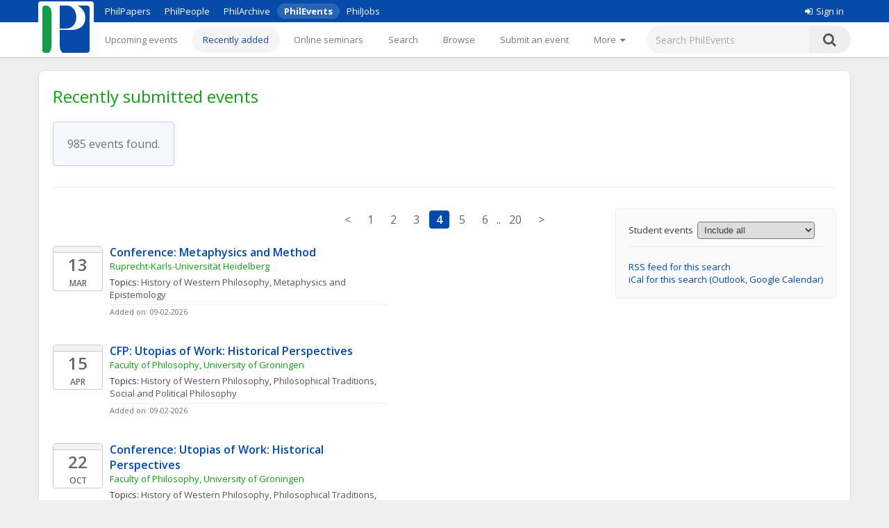

--- FILE ---
content_type: text/html;charset=utf-8
request_url: https://philevents.org/search/recent?hits=780&offset=150&max=50
body_size: 12274
content:
<!DOCTYPE html>



<html>
  <head>
        <title>Recently submitted events - PhilEvents</title>
        <link rel="stylesheet" type="text/css" href="/data/sites/3/style54723180000cbd395744851bd3648567.css"/>
		<meta http-equiv="X-UA-Compatible" content="IE=edge"/>
        <meta name="google-site-verification" content="gb0k4v3heNRw84KeauXl-vck9kkCmgE-pRq4AQuEeSs"/>
        <meta name="viewport" content="width=device-width, initial-scale=1, maximum-scale=1">

        <link rel="stylesheet" href="https://cdnjs.cloudflare.com/ajax/libs/font-awesome/4.6.3/css/font-awesome.css" />
        <link rel="stylesheet" href="/static/M8b9RN3evr5mluX4WaNEw19GbkaMrDB7vsu8zlkfE5X.css" />

        
            
        

        <link rel='shortcut icon' href='/data/sites/3/favicon20120404024918.ico' type='image/x-icon'/>
        
					<script type="text/javascript">
					  var _gaq = _gaq || [];
					  _gaq.push(['_setAccount', 'UA-26977000-1']);
					  _gaq.push(['_trackPageview']);

					  (function() {
					    var ga = document.createElement('script'); ga.type = 'text/javascript'; ga.async = true;
					    ga.src = ('https:' == document.location.protocol ? 'https://ssl' : 'http://www') + '.google-analytics.com/ga.js';
					    var s = document.getElementsByTagName('script')[0]; s.parentNode.insertBefore(ga, s);
					  })();

					</script>
					

		
        <meta name="layout" content="main"></meta>
        <link rel='stylesheet' type='text/css' href='/plugins/richui-0.8/css/autocomplete.css' /><script type='text/javascript' src='/plugins/richui-0.8/js/yui/yahoo-dom-event/yahoo-dom-event.js'></script><script type='text/javascript' src='/plugins/richui-0.8/js/yui/connection/connection-min.js'></script><script type='text/javascript' src='/plugins/richui-0.8/js/yui/datasource/datasource-min.js'></script><script type='text/javascript' src='/plugins/richui-0.8/js/yui/animation/animation-min.js'></script><script type='text/javascript' src='/plugins/richui-0.8/js/yui/autocomplete/autocomplete-min.js'></script><link rel='stylesheet' type='text/css' href='/plugins/richui-0.8/css/datechooser.css' /><link rel='stylesheet' type='text/css' href='/plugins/richui-0.8/js/yui/calendar/assets/calendar.css'></link><link rel='stylesheet' type='text/css' href='/plugins/richui-0.8/js/yui/calendar/assets/skins/sam/calendar.css' /><script type='text/javascript' src='/plugins/richui-0.8/js/datechooser/datechooser.js'></script><script type='text/javascript' src='/plugins/richui-0.8/js/yui/calendar/calendar-min.js'></script>
		
		
		
		
        <link rel='stylesheet' type='text/css' href='/plugins/richui-0.8/js/yui/treeview/assets/skins/sam/treeview.css' /><script type='text/javascript' src='/plugins/richui-0.8/js/yui/yahoo-dom-event/yahoo-dom-event.js'></script><script type='text/javascript' src='/plugins/richui-0.8/js/yui/event/event-min.js'></script><script type='text/javascript' src='/plugins/richui-0.8/js/yui/yahoo/yahoo-min.js'></script><script type='text/javascript' src='/plugins/richui-0.8/js/yui/treeview/treeview-min.js'></script><script type='text/javascript' src='/js/logger-min.js'></script><script type='text/javascript' src='/js/treeview-debug.js'></script> <script type='text/javascript' src='/js/TaskNode.js'></script>
        
        
    
        <script src="https://ajax.googleapis.com/ajax/libs/jquery/1.11.2/jquery.min.js" type="text/javascript" ></script>
<script src="https://ajax.googleapis.com/ajax/libs/jqueryui/1.11.3/jquery-ui.min.js" type="text/javascript" ></script>
<script src="/static/1tLazolhV7uzJjm3JJhQfR1ImC5PLaBmzlV4BR4U3pY.js" type="text/javascript" ></script>





        <script type="text/javascript" src="/js/iframeResizer.js"></script>
        <script type="text/javascript" src="https://widgets.philpapers.org/init.js"></script>
    </head>
    <body>
       <noscript>
	        <div id="js-check">
	            JavaScript must be enabled to properly use this site.
	        </div>
        </noscript>

        <div id="notification">
		    
	    </div>

      <!-- necessary to force body to top of document --> 
<div style="height: 1px; visibility: hidden;"></div> 

<div class="header">
	<script type='text/javascript' src="/static/r6yxjPpEnFvzBqh8SH9mTfUsHyPdqCDKseHAIfucVBW.js" defer ></script><div class='header--top'>  <div class='header--container'>    <nav>      <ul class='header--site-links'>        <li><a href='https://philpapers.org'>PhilPapers</a></li>        <li><a href='https://philpeople.org'>PhilPeople</a></li>        <li><a href='https://philarchive.org'>PhilArchive</a></li>        <li class='active'><a aria-current='true' href='https://philevents.org'>PhilEvents</a></li>        <li><a href='https://philjobs.org'>PhilJobs</a></li>      </ul>    </nav>    <div class='header--user-links--desktop'>    <ul class='header--user-links'><li><li><a href='https://auth.philpapers.org/login?service=https://philevents.org/j_spring_cas_security_check'><span class='header--user-links--icon fa fa-sign-in'></span>Sign in</a></li>    </ul>    </div>  </div></div><div class='header--bottom'>  <div class='header--container'>    <div class='header--logo'>      <a href='/'><img src='/static/9p6sVNQkFRrgHdQjHRrinfLmmcRzFXvwJmM98Uyc05q.svg' /></a>    </div>    <nav class='header--primary-nav'>      <ul class='header--primary-nav--wide'><li  /><a href="/event" class="">Upcoming events</a></li><li aria-current="page" /><a href="/search/recent" class="header--primary-nav--active">Recently added</a></li><li  /><a href="/onlineSeminarSeries/active" class="">Online seminars</a></li><li  /><a href="/search/index" class="">Search</a></li><li  /><a href="/search/topic" class="">Browse</a></li><li  /><a href="/event/create" class="">Submit an event</a></li><li  /><a href="/event/registered" class="">My events</a></li><li  /><a href="/widget/create" class="">Widgets</a></li><li  /><a href="/help/about" class="">Help</a></li>        <li>          <a href='javascript:void(0);' id='header--more-btn' aria-label='More'>            <div class='header--more-btn-desktop'>More&nbsp;&nbsp;<span class='fa fa-caret-down'></span></div>            <div class='header--more-btn-mobile' aria-hidden='true'><span class='fa fa-bars'></span></div>          </a>        </li>      </ul>      <ul id='header--primary-nav--collapse' class='header--primary-nav--collapse'>    <div class='header--user-links--mobile'>    <ul class='header--user-links'><li><li><a href='https://auth.philpapers.org/login?service=https://philevents.org/j_spring_cas_security_check'><span class='header--user-links--icon fa fa-sign-in'></span>Sign in</a></li>    </ul>    </div><li  /><a href="/" class="">Upcoming events</a></li><li aria-current="page" /><a href="/search/recent" class="header--primary-nav--active">Recently added</a></li><li  /><a href="/onlineSeminarSeries/active" class="">Online seminars</a></li><li  /><a href="/search/index" class="">Search</a></li><li  /><a href="/search/topic" class="">Browse</a></li><li  /><a href="/event/create" class="">Submit an event</a></li><li  /><a href="/event/registered" class="">My events</a></li><li  /><a href="/widget/create" class="">Widgets</a></li><li  /><a href="/help/about" class="">Help</a></li>    <div class='header--site-links--mobile'>      <ul>        <li><a href='https://philpapers.org'>PhilPapers</a></li>        <li><a href='https://philpeople.org'>PhilPeople</a></li>        <li><a href='https://philarchive.org'>PhilArchive</a></li>        <li><a href='https://philjobs.org'>PhilJobs</a></li>      </ul>    </div>      </ul>    </nav>      <form aria-label='search' class='header--search' method='get' action='/search/index'>        <input type='text' name='keywords' class='hintBox' hint='Search PhilEvents' value='' />        <input type='hidden' name='search' value='true' />        <button type='submit' class='header--search-icon'><span class='fa fa-search'></span></button>      </form>  </div></div>
</div>

<div id="container" class="nonindex">
	<div id="content">
		
		
          

        
	        <script>
	            $(document).ready(function() { toggleForm(0) });

                function eventAudienceTypeChanged(element) {
                    var eventAudienceType = $(element).val();
                    if (eventAudienceType) {
                        window.location = window.location.pathname + "?eventAudienceType=" + escape(eventAudienceType);
                    } else {
                        window.location = window.location.pathname;
                    }
                }
	        </script>
        
       	
       	    <h1 style="margin-bottom: 20px;">Recently submitted events</h1>
       	
           
           <form action="/search/index/searchForm" method="get" name="searchForm" class="responsive-form" id="searchForm" >   
               <div id='form'>
               	    <link rel='stylesheet' type='text/css' href='/plugins/richui-0.8/css/autocomplete.css' /><script type='text/javascript' src='/plugins/richui-0.8/js/yui/yahoo-dom-event/yahoo-dom-event.js'></script><script type='text/javascript' src='/plugins/richui-0.8/js/yui/connection/connection-min.js'></script><script type='text/javascript' src='/plugins/richui-0.8/js/yui/datasource/datasource-min.js'></script><script type='text/javascript' src='/plugins/richui-0.8/js/yui/animation/animation-min.js'></script><script type='text/javascript' src='/plugins/richui-0.8/js/yui/autocomplete/autocomplete-min.js'></script><link rel='stylesheet' type='text/css' href='/plugins/richui-0.8/css/datechooser.css' /><link rel='stylesheet' type='text/css' href='/plugins/richui-0.8/js/yui/calendar/assets/calendar.css'></link><link rel='stylesheet' type='text/css' href='/plugins/richui-0.8/js/yui/calendar/assets/skins/sam/calendar.css' /><script type='text/javascript' src='/plugins/richui-0.8/js/datechooser/datechooser.js'></script><script type='text/javascript' src='/plugins/richui-0.8/js/yui/calendar/calendar-min.js'></script>





<script>

$(document).ready(function() {
    $('#moreOptions').val('false');
	$.each(tag , function(key, value) {
			if($(key).val() != value && ($(key).attr('hint') && ($(key).attr('hint') != $(key).val()))) {
				$('#moreOptions').val('true');
			}
		});
	updateSearchOptions();
	updateDatePickers(0);
	updateHostSelection();
	$('#searchForm').submit(clear);
});

</script>
  
                        <div class="responsive-form--field">
      <label for="keywords">Filter by keywords</label>
        <input type="text" name="keywords" style="width: 250px" value="" id="keywords" />
				 </div>
				 
				 <hr/>
        
                        <div class="responsive-form--field">
      <label for="topics">Topic area</label>
          <div id='topics'></div>
<script type='text/javascript'>    var tree = new YAHOO.widget.TreeView("topics");
    var root = tree.getRoot();
    function createNode(text, id, pnode, checked){
            var n = new YAHOO.widget.TaskNode(text, pnode, false, checked);
            n.additionalId = id;
            return n;
    }

        t61a8a8a89ed5bf3e7e67110bfaea770a = createNode("History of Western Philosophy", "626", root, false);
       createNode("17th/18th Century Philosophy", "629", t61a8a8a89ed5bf3e7e67110bfaea770a, false);
       createNode("19th Century Philosophy", "630", t61a8a8a89ed5bf3e7e67110bfaea770a, false);
       createNode("20th Century Philosophy", "627", t61a8a8a89ed5bf3e7e67110bfaea770a, false);
       createNode("Ancient Greek and Roman Philosophy", "586", t61a8a8a89ed5bf3e7e67110bfaea770a, false);
       createNode("Medieval and Renaissance Philosophy", "583", t61a8a8a89ed5bf3e7e67110bfaea770a, false);
       createNode("History of Western Philosophy, Miscellaneous", "628", t61a8a8a89ed5bf3e7e67110bfaea770a, false);
        t50103150f4d0704aa71ff252e2439a72 = createNode("Metaphysics and Epistemology", "573", root, false);
       createNode("Epistemology", "576", t50103150f4d0704aa71ff252e2439a72, false);
       createNode("Metaphilosophy", "638", t50103150f4d0704aa71ff252e2439a72, false);
       createNode("Metaphysics", "577", t50103150f4d0704aa71ff252e2439a72, false);
       createNode("Philosophy of Action", "572", t50103150f4d0704aa71ff252e2439a72, false);
       createNode("Philosophy of Language", "574", t50103150f4d0704aa71ff252e2439a72, false);
       createNode("Philosophy of Mind", "578", t50103150f4d0704aa71ff252e2439a72, false);
       createNode("Philosophy of Religion", "575", t50103150f4d0704aa71ff252e2439a72, false);
       createNode("M&E, Miscellaneous", "639", t50103150f4d0704aa71ff252e2439a72, false);
        td497619161e76765f1398af82553d56a = createNode("Philosophical Traditions", "622", root, false);
       createNode("African/Africana Philosophy", "584", td497619161e76765f1398af82553d56a, false);
       createNode("Asian Philosophy", "581", td497619161e76765f1398af82553d56a, false);
       createNode("Continental Philosophy", "590", td497619161e76765f1398af82553d56a, false);
       createNode("European Philosophy", "624", td497619161e76765f1398af82553d56a, false);
       createNode("Philosophy of the Americas", "623", td497619161e76765f1398af82553d56a, false);
       createNode("Philosophical Traditions, Miscellaneous", "625", td497619161e76765f1398af82553d56a, false);
        t7f9330c3ebbde4b319cc9571b0661ddf = createNode("Science, Logic, and Mathematics", "631", root, false);
       createNode("General Philosophy of Science", "637", t7f9330c3ebbde4b319cc9571b0661ddf, false);
       createNode("Logic and Philosophy of Logic", "634", t7f9330c3ebbde4b319cc9571b0661ddf, false);
       createNode("Philosophy of Biology", "596", t7f9330c3ebbde4b319cc9571b0661ddf, false);
       createNode("Philosophy of Cognitive Science", "599", t7f9330c3ebbde4b319cc9571b0661ddf, false);
       createNode("Philosophy of Computing and Information", "635", t7f9330c3ebbde4b319cc9571b0661ddf, false);
       createNode("Philosophy of Mathematics", "591", t7f9330c3ebbde4b319cc9571b0661ddf, false);
       createNode("Philosophy of Physical Science", "633", t7f9330c3ebbde4b319cc9571b0661ddf, false);
       createNode("Philosophy of Probability", "636", t7f9330c3ebbde4b319cc9571b0661ddf, false);
       createNode("Philosophy of Social Science", "595", t7f9330c3ebbde4b319cc9571b0661ddf, false);
       createNode("Philosophy of Science, Miscellaneous", "632", t7f9330c3ebbde4b319cc9571b0661ddf, false);
        t15c692a3fb423fd0abd0f547d8175864 = createNode("Value Theory", "601", root, false);
       createNode("Aesthetics", "604", t15c692a3fb423fd0abd0f547d8175864, false);
       createNode("Applied Ethics", "608", t15c692a3fb423fd0abd0f547d8175864, false);
       createNode("Meta-Ethics", "606", t15c692a3fb423fd0abd0f547d8175864, false);
       createNode("Normative Ethics", "602", t15c692a3fb423fd0abd0f547d8175864, false);
       createNode("Philosophy of Gender, Race, and Sexuality", "640", t15c692a3fb423fd0abd0f547d8175864, false);
       createNode("Philosophy of Law", "600", t15c692a3fb423fd0abd0f547d8175864, false);
       createNode("Social and Political Philosophy", "613", t15c692a3fb423fd0abd0f547d8175864, false);
       createNode("Value Theory, Miscellaneous", "641", t15c692a3fb423fd0abd0f547d8175864, false);
        tree.draw();
</script><input type='hidden' id='topicsIds' name='topicsIds' value=''/><script>
		            $(document).ready(
		                function() {
		                    var tree = YAHOO.widget.TreeView.getTree('topics');
		                    var rootId = parseInt(tree.getRoot().getElId().replace('ygtv', '')) + 1;
		                    var root = YAHOO.widget.TreeView.getNode('topics', rootId);
		                    
		                    for(var i = (rootId); i < (rootId + tree.getNodeCount()); i++) {
		                    	var node = YAHOO.widget.TreeView.getNode('topics', '' + i);
		                    	if(node.checkState == 1) {
		                    		node.expand();
		                    	}
		                    }
		                    var form = $('#topicsIds').parents('form:first');
		                	$(form).submit(
		                        function() {
		                            collectCheckedNodes('topics','topicsIds');
		                            var ids = $('#topicsIds').val().split(',');
		                            for(var i in ids) {
                                  var inputName = 'topics[' + i + '].id'
		                            	if(ids[i] && !document.querySelector('input[name=\'' + inputName + '\']')) {
			                            	$('<input>').attr({
			                            	    type: 'hidden', name: inputName, value: ids[i]
			                            	}).appendTo(form);
			                            }
		                            }
		                        }
		                    )
		                }
		            )
		        </script>
          <div class="hint">(Leave blank to search all topic areas)</div>
				 </div>

				 <hr/>

                        <div class="responsive-form--field">
      <label for="span">Time</label>
          <select name="span" onchange="updateDatePickers(&#39;fast&#39;)" id="span" >
<option value="FUTURE" selected="selected" >Future &amp; Ongoing</option>
<option value="PAST" >Past</option>
<option value="CUSTOM" >Custom Range</option>
</select>
          <div id="datePickers" style="margin: 5px 0px;">
		     From
		     <input class='' style='width:90px;' type='text' name='earliestDateId' id='earliestDateId' value='23.02.2026' />
<div id='c708bb79ad895f7c45048f610d858cfc9' class='datechooser yui-skin-sam'></div>
<script type='text/javascript'>	var dateChooser = new DateChooser();
	dateChooser.setDisplayContainer("c708bb79ad895f7c45048f610d858cfc9");
	dateChooser.setInputId("earliestDateId");
	dateChooser.setStructId("earliestDate");
	dateChooser.setFormat("dd.MM.yyyy");
	dateChooser.setLocale("en");
	dateChooser.init();
</script>
<input type='hidden' name='earliestDate' id='earliestDate' value='date.struct' />
<input type='hidden' name='earliestDate_day' id='earliestDate_day' value='23' />
<input type='hidden' name='earliestDate_month' id='earliestDate_month' value='2' />
<input type='hidden' name='earliestDate_year' id='earliestDate_year' value='2026' /><span class='hint'>DD.MM.YYYY - Example: 31.12.2012</span><script type='text/javascript'>  $('#earliestDateId').keyup(function() { $('#earliestDateId').val();  });  </script> 
		     to
		     <input class='' style='width:90px;' type='text' name='latestDateId' id='latestDateId' value='23.02.2026' />
<div id='cc58f633d3e9f4cc655aa20de09ca8908' class='datechooser yui-skin-sam'></div>
<script type='text/javascript'>	var dateChooser = new DateChooser();
	dateChooser.setDisplayContainer("cc58f633d3e9f4cc655aa20de09ca8908");
	dateChooser.setInputId("latestDateId");
	dateChooser.setStructId("latestDate");
	dateChooser.setFormat("dd.MM.yyyy");
	dateChooser.setLocale("en");
	dateChooser.init();
</script>
<input type='hidden' name='latestDate' id='latestDate' value='date.struct' />
<input type='hidden' name='latestDate_day' id='latestDate_day' value='23' />
<input type='hidden' name='latestDate_month' id='latestDate_month' value='2' />
<input type='hidden' name='latestDate_year' id='latestDate_year' value='2026' /><span class='hint'>DD.MM.YYYY - Example: 31.12.2012</span><script type='text/javascript'>  $('#latestDateId').keyup(function() { $('#latestDateId').val();  });  </script>  
           </div>
				 </div>

				 <hr/>

                        <div class="responsive-form--field">
      <label for="onlineAvailability">Recordings</label>
          <input type="hidden" name="_onlineAvailability" /><input type="checkbox" name="onlineAvailability" class="inline-label" id="onlineAvailability"  />
          <label class="inline-label" for="onlineAvailability">Only events with recordings</label>
				 </div>

				 <hr/>

                        <div class="responsive-form--field">
      <label for="searchType">Type of Event</label>
          <select name="searchType" id="searchType" >
<option value="">Any</option>
<option value="CONFERENCE" >Conference</option>
<option value="TALK" >Talk</option>
<option value="CFP" >Call for papers</option>
<option value="MISC" >Other</option>
</select>
          <div style="margin: 5px 0px;">
            <input type="hidden" name="_onlyLeafEvents" /><input type="checkbox" name="onlyLeafEvents" class="inline-label" id="onlyLeafEvents"  />
            <label for="onlyLeafEvents" class="inline-label" >Do not show conference talks</label>            
          </div>
				 </div>

				 <hr/>

				 <div class="responsive-form--field">
					 <label>Location</label>
					 <div class='responsive-form--field--city'>
						 <div>
							 Within
							 <input type="text" name="radius" value="50.0" style="width: 60px;" onchange="updateRadius()" id="radius" />
							 miles of
						 </div>
						 <div>
							 <input id='city_id' 		type='hidden' value='' name='city.id' > <input id='city_hidden' 	type='hidden' value='null' > <div>
  <input class='null hintBox' style='width:300px' type='text' id='city' name='autonamecity' value='' title='' hint='Start typing the city&apos;s name' onclick='' onBlur='acOnBlur(&apos;city&apos;)' />
  <div class='searchcontainer yui-skin-sam' id='a__INDEX____AFFINDEX__253f9bf8da69eda3fee9a518f2c5337b'></div>
  <script type='text/javascript'>	var autoCompleteDataSource = new YAHOO.util.XHRDataSource("/ajax/searchCity");
	autoCompleteDataSource.responseType = YAHOO.util.XHRDataSource.TYPE_XML;
	autoCompleteDataSource.responseSchema = {
 resultNode : "result", 
 fields : [
 { key: "name" }, 
 { key: "id" }
]
};
;
	autoComplete = new YAHOO.widget.AutoComplete('city','a__INDEX____AFFINDEX__253f9bf8da69eda3fee9a518f2c5337b', autoCompleteDataSource);
	autoComplete.queryDelay = 0.3;
	autoComplete.prehighlightClassName = 'yui-ac-prehighlight';
	autoComplete.useShadow = false;
	autoComplete.minQueryLength = 2;
	autoComplete.typeAhead = false;
	autoComplete.maxResultsDisplayed = 11;
	autoComplete.doBeforeLoadData = function(sQuery, oResponse, oPayload ) { 
 city.setFooter(getAcFooterMsg(oResponse,city));  
return true; }; var city = autoComplete; 
 autoComplete.dataRequestEvent.subscribe(function( ev, aArgs ){ 
 var ac=aArgs[0]; 
 ac.getListEl().innerHTML = '<li>loading...</li>'; 
} );
 autoComplete.dataReturnEvent.subscribe(function( ev, aArgs ){ 
 var ac=aArgs[0]; 
 ac.getListEl().innerHTML = ''; 
} );;
	autoComplete.shadow = false;
	var itemSelectHandler = function(sType, args) {
		var autoCompleteInstance = args[0];
		var selectedItem = args[1];
		var data = args[2];
		var id = data[1];
		cityHandler(args ,'city')	};
	autoComplete.itemSelectEvent.subscribe(itemSelectHandler);
</script>
</div><div style='color:#555;margin:4px 4px;' id='city_hint'></div>
						 </div>
					 </div>
				 </div>

				 <hr/>

                        <div class="responsive-form--field">
      <label>Student events</label>
            
<select id="eventAudienceType" name="eventAudienceType" >
<option value="ALL" >Include all</option>
<option value="STUDENT" >Student events only</option>
<option value="OPEN_TO_ALL" >Exclude student events</option>
</select>

				 </div>
			
				 	 <hr/>

						<div class="responsive-form--field">
      <label>Online events</label>
         



<select name="onlineFilter" onchange="" >
    <option value="ALL" >All</option>
    <option value="ONLY_ONLINE"  >Online or hybrid</option>   
    <option value="EXCLUDE_ONLINE"  >In-person or hybrid</option>   
</select>

				 </div>

				 <hr style='border-color: #c8ced9; margin: 40px 0 20px 0;'/>

       <input type="hidden" name="moreOptions" value="" id="moreOptions" />
       <div class="lessOptionsRow"><label><a onclick="updateSearchOptions('more', 'medium')">Show more options</a></label></div>
	   <div class="moreOptionsRow"><label>More options (<a onclick="updateSearchOptions('less', 'medium')">hide</a>)</label></div>
	   <div class="responsive-form--field moreOptionsRow">
	     <label for="sponsor">Sponsor</label>
	       <div>
  <input class='hintBox' style='width:300px' type='text' id='sponsor' name='sponsor' value='' title='' hint='e.g. University of Somewhere' />
  <div class='searchcontainer yui-skin-sam' id='a__INDEX____AFFINDEX__3ad0b96e3a5031675db3a8144c285123'></div>
  <script type='text/javascript'>	var autoCompleteDataSource = new YAHOO.util.XHRDataSource("/ajax/searchSponsor");
	autoCompleteDataSource.responseType = YAHOO.util.XHRDataSource.TYPE_XML;
	autoCompleteDataSource.responseSchema = {
 resultNode : "result", 
 fields : [
 { key: "name" }, 
 { key: "id" }
]
};
;
	autoComplete = new YAHOO.widget.AutoComplete('sponsor','a__INDEX____AFFINDEX__3ad0b96e3a5031675db3a8144c285123', autoCompleteDataSource);
	autoComplete.queryDelay = 0.3;
	autoComplete.prehighlightClassName = 'yui-ac-prehighlight';
	autoComplete.useShadow = false;
	autoComplete.minQueryLength = 2;
	autoComplete.typeAhead = false;
	autoComplete.forceSelection = true;
	autoComplete.maxResultsDisplayed = 11;
	autoComplete.doBeforeLoadData = function(sQuery, oResponse, oPayload ) { 
 sponsor.setFooter(getAcFooterMsg(oResponse,sponsor));  
return true; }; var sponsor = autoComplete; 
 autoComplete.dataRequestEvent.subscribe(function( ev, aArgs ){ 
 var ac=aArgs[0]; 
 ac.getListEl().innerHTML = '<li>loading...</li>'; 
} );
 autoComplete.dataReturnEvent.subscribe(function( ev, aArgs ){ 
 var ac=aArgs[0]; 
 ac.getListEl().innerHTML = ''; 
} );;
	autoComplete.shadow = false;
	var itemSelectHandler = function(sType, args) {
		var autoCompleteInstance = args[0];
		var selectedItem = args[1];
		var data = args[2];
		var id = data[1];
		textSelectHandler(args , 'sponsor')	};
	autoComplete.itemSelectEvent.subscribe(itemSelectHandler);
</script>
</div>
</div>

 <hr class="moreOptionsRow" />

	   <div class="responsive-form--field moreOptionsRow">
	       <label for="customTag" style='display: inline'>Custom Tag</label>
	        <div id='faq-customTags' style='display: none;'>						<div class='overlay' onclick="$('#faq-customTags').hide();"></div>						<div id='faqdialog-customTags' class='dialogBox'>							<h3>What are custom tags?</h3><p>Custom tags are words that can be associated with events to classify them. 				Their use is optional. They are primarily meant to enable organisations to track and classify the events 				they submit in ways that cut across our own classification scheme.</p>							<div style='position: absolute; right: 20px; top: 10px'>								<a class='closeDialog' title='close' onclick="$('#faq-customTags').hide();">X</a>		       				</div>						</div>					</div><a class='smallFont help' onclick="$('#faq-customTags').css('display', 'inline'); $('#faq-customTags').bgiframe();"><img src='/static/glPgmxF5kpbPoM23W6BVULPVIfTM2OsbkgKLF3brmWK.png' alt='help' title='Help' style='vertical-align: text-bottom;' /></a>
					
					<div style='margin-bottom: 10px;'></div>
	    
	      <div>
  <input class='hintBox' style='width:300px' type='text' id='customTag' name='customTag' value='' title='' />
  <div class='searchcontainer yui-skin-sam' id='a__INDEX____AFFINDEX__3fa45c8a9d9154c9fb63abb1c9713efa'></div>
  <script type='text/javascript'>	var autoCompleteDataSource = new YAHOO.util.XHRDataSource("/ajax/searchCustomTag");
	autoCompleteDataSource.responseType = YAHOO.util.XHRDataSource.TYPE_XML;
	autoCompleteDataSource.responseSchema = {
 resultNode : "result", 
 fields : [
 { key: "name" }, 
 { key: "id" }
]
};
;
	autoComplete = new YAHOO.widget.AutoComplete('customTag','a__INDEX____AFFINDEX__3fa45c8a9d9154c9fb63abb1c9713efa', autoCompleteDataSource);
	autoComplete.queryDelay = 0.3;
	autoComplete.prehighlightClassName = 'yui-ac-prehighlight';
	autoComplete.useShadow = false;
	autoComplete.minQueryLength = 2;
	autoComplete.typeAhead = false;
	autoComplete.forceSelection = false;
	autoComplete.maxResultsDisplayed = 11;
	autoComplete.doBeforeLoadData = function(sQuery, oResponse, oPayload ) { 
 customTag.setFooter(getAcFooterMsg(oResponse,customTag));  
return true; }; var customTag = autoComplete; 
 autoComplete.dataRequestEvent.subscribe(function( ev, aArgs ){ 
 var ac=aArgs[0]; 
 ac.getListEl().innerHTML = '<li>loading...</li>'; 
} );
 autoComplete.dataReturnEvent.subscribe(function( ev, aArgs ){ 
 var ac=aArgs[0]; 
 ac.getListEl().innerHTML = ''; 
} );;
	autoComplete.shadow = false;
	var itemSelectHandler = function(sType, args) {
		var autoCompleteInstance = args[0];
		var selectedItem = args[1];
		var data = args[2];
		var id = data[1];
		textSelectHandler(args , 'customTag')	};
	autoComplete.itemSelectEvent.subscribe(itemSelectHandler);
</script>
</div>
	   </div>

		   <hr class="moreOptionsRow" />

	    <div class="responsive-form--field moreOptionsRow">
	       <label>Speaker</label>
	
	       <div><input id='speaker_id' 		type='hidden' value='' name='speaker.id' > <input id='speaker_hidden' 	type='hidden' value='' > <div>
  <input class=' hintBox' style='width:300px' type='text' id='speaker' name='autonamespeaker' value='' title='' hint='Start typing the person&apos;s name to find him or her' onBlur='acOnBlur(&apos;speaker&apos;)' />
  <div class='searchcontainer yui-skin-sam' id='a__INDEX____AFFINDEX__3409891a75d6fe4830b64a4da6d30fd7'></div>
  <script type='text/javascript'>	var autoCompleteDataSource = new YAHOO.util.XHRDataSource("/ajax/searchPersonReferences");
	autoCompleteDataSource.responseType = YAHOO.util.XHRDataSource.TYPE_XML;
	autoCompleteDataSource.responseSchema = {
 resultNode : "result", 
 fields : [
 { key: "name" }, 
 { key: "id" }
]
};
;
	autoComplete = new YAHOO.widget.AutoComplete('speaker','a__INDEX____AFFINDEX__3409891a75d6fe4830b64a4da6d30fd7', autoCompleteDataSource);
	autoComplete.queryDelay = 0.3;
	autoComplete.prehighlightClassName = 'yui-ac-prehighlight';
	autoComplete.useShadow = false;
	autoComplete.minQueryLength = 2;
	autoComplete.typeAhead = false;
	autoComplete.forceSelection = false;
	autoComplete.maxResultsDisplayed = 11;
	autoComplete.doBeforeLoadData = function(sQuery, oResponse, oPayload ) { 
 speaker.setFooter(getAcFooterMsg(oResponse,speaker));  
return true; }; var speaker = autoComplete; 
 autoComplete.dataRequestEvent.subscribe(function( ev, aArgs ){ 
 var ac=aArgs[0]; 
 ac.getListEl().innerHTML = '<li>loading...</li>'; 
} );
 autoComplete.dataReturnEvent.subscribe(function( ev, aArgs ){ 
 var ac=aArgs[0]; 
 ac.getListEl().innerHTML = ''; 
} );;
	autoComplete.shadow = false;
	var itemSelectHandler = function(sType, args) {
		var autoCompleteInstance = args[0];
		var selectedItem = args[1];
		var data = args[2];
		var id = data[1];
		personHandler(args ,'speaker')	};
	autoComplete.itemSelectEvent.subscribe(itemSelectHandler);
</script>
</div><div style='color:#555;margin:4px 4px;' id='speaker_hint'></div></div>
	    
	   </div>

		  <hr class="moreOptionsRow" />

	   <div class="responsive-form--field moreOptionsRow">
	       <label>Host</label>

             <select id="hostSelector" onchange="updateHostSelection()">
                 <option value="1">Search by Institution</option>
                 <option value="2" >Search by Institution & Department</option>
             </select>
             <div style="margin: 5px 0px;">
                <div>
  <input class='hintBox' style='width:300px' type='text' id='hostname' name='hostName' value='' title='' hint='e.g. University of Somewhere' />
  <div class='searchcontainer yui-skin-sam' id='a__INDEX____AFFINDEX__ab4f60361050ad7e10e000e2b4784b72'></div>
  <script type='text/javascript'>	var autoCompleteDataSource = new YAHOO.util.XHRDataSource("/ajax/searchInstitution");
	autoCompleteDataSource.responseType = YAHOO.util.XHRDataSource.TYPE_XML;
	autoCompleteDataSource.responseSchema = {
 resultNode : "result", 
 fields : [
 { key: "name" }, 
 { key: "id" }
]
};
;
	autoComplete = new YAHOO.widget.AutoComplete('hostname','a__INDEX____AFFINDEX__ab4f60361050ad7e10e000e2b4784b72', autoCompleteDataSource);
	autoComplete.queryDelay = 0.3;
	autoComplete.prehighlightClassName = 'yui-ac-prehighlight';
	autoComplete.useShadow = false;
	autoComplete.minQueryLength = 2;
	autoComplete.typeAhead = false;
	autoComplete.forceSelection = true;
	autoComplete.maxResultsDisplayed = 11;
	autoComplete.doBeforeLoadData = function(sQuery, oResponse, oPayload ) { 
 hostname.setFooter(getAcFooterMsg(oResponse,hostname));  
return true; }; var hostname = autoComplete; 
 autoComplete.dataRequestEvent.subscribe(function( ev, aArgs ){ 
 var ac=aArgs[0]; 
 ac.getListEl().innerHTML = '<li>loading...</li>'; 
} );
 autoComplete.dataReturnEvent.subscribe(function( ev, aArgs ){ 
 var ac=aArgs[0]; 
 ac.getListEl().innerHTML = ''; 
} );;
	autoComplete.shadow = false;
	var itemSelectHandler = function(sType, args) {
		var autoCompleteInstance = args[0];
		var selectedItem = args[1];
		var data = args[2];
		var id = data[1];
		acSelectHandler(args ,'hostname')	};
	autoComplete.itemSelectEvent.subscribe(itemSelectHandler);
</script>
</div>
                <div class="hint">Institution</div>
             </div>
             <div id="hostUnitContainer" style="margin: 5px 0px;">
                <div>
  <input class='hintBox' style='width:300px' type='text' id='hostunit' name='hostUnit' value='' title='' hint='e.g. Department of Philosophy' />
  <div class='searchcontainer yui-skin-sam' id='a__INDEX____AFFINDEX__82bf9e360c476b03fdcbb3faab636e27'></div>
  <script type='text/javascript'>	var autoCompleteDataSource = new YAHOO.util.XHRDataSource("/ajax/searchUnit");
	autoCompleteDataSource.responseType = YAHOO.util.XHRDataSource.TYPE_XML;
	autoCompleteDataSource.responseSchema = {
 resultNode : "result", 
 fields : [
 { key: "name" }, 
 { key: "id" }
]
};
;
	autoComplete = new YAHOO.widget.AutoComplete('hostunit','a__INDEX____AFFINDEX__82bf9e360c476b03fdcbb3faab636e27', autoCompleteDataSource);
	autoComplete.queryDelay = 0.3;
	autoComplete.prehighlightClassName = 'yui-ac-prehighlight';
	autoComplete.useShadow = false;
	autoComplete.minQueryLength = 2;
	autoComplete.typeAhead = false;
	autoComplete.forceSelection = true;
	autoComplete.maxResultsDisplayed = 11;
	autoComplete.doBeforeLoadData = function(sQuery, oResponse, oPayload ) { 
 hostunit.setFooter(getAcFooterMsg(oResponse,hostunit));  
return true; }; var hostunit = autoComplete; 
 autoComplete.dataRequestEvent.subscribe(function( ev, aArgs ){ 
 var ac=aArgs[0]; 
 ac.getListEl().innerHTML = '<li>loading...</li>'; 
} );
 autoComplete.dataReturnEvent.subscribe(function( ev, aArgs ){ 
 var ac=aArgs[0]; 
 ac.getListEl().innerHTML = ''; 
} );;
	autoComplete.shadow = false;
	var itemSelectHandler = function(sType, args) {
		var autoCompleteInstance = args[0];
		var selectedItem = args[1];
		var data = args[2];
		var id = data[1];
		acSelectHandler(args ,'hostunit')	};
	autoComplete.itemSelectEvent.subscribe(itemSelectHandler);
</script>
</div>
                <div class="hint">Department</div>
             </div>
  
      </div>

			 <hr class="moreOptionsRow" />


	   <div class="responsive-form--field moreOptionsRow">
	      <label for="series">Series</label>
	   <div>
  <input class='hintBox' style='width:300px' type='text' id='series' name='series' value='' title='' hint='e.g. The John Locke Lecture, Thursday Seminar' />
  <div class='searchcontainer yui-skin-sam' id='a__INDEX____AFFINDEX__2dd56a85d25a7133feba563194cb86e7'></div>
  <script type='text/javascript'>	var autoCompleteDataSource = new YAHOO.util.XHRDataSource("/ajax/searchSeries");
	autoCompleteDataSource.responseType = YAHOO.util.XHRDataSource.TYPE_XML;
	autoCompleteDataSource.responseSchema = {
 resultNode : "result", 
 fields : [
 { key: "name" }, 
 { key: "id" }
]
};
;
	autoComplete = new YAHOO.widget.AutoComplete('series','a__INDEX____AFFINDEX__2dd56a85d25a7133feba563194cb86e7', autoCompleteDataSource);
	autoComplete.queryDelay = 0.3;
	autoComplete.prehighlightClassName = 'yui-ac-prehighlight';
	autoComplete.useShadow = false;
	autoComplete.minQueryLength = 2;
	autoComplete.typeAhead = false;
	autoComplete.forceSelection = true;
	autoComplete.maxResultsDisplayed = 11;
	autoComplete.doBeforeLoadData = function(sQuery, oResponse, oPayload ) { 
 series.setFooter(getAcFooterMsg(oResponse,series));  
return true; }; var series = autoComplete; 
 autoComplete.dataRequestEvent.subscribe(function( ev, aArgs ){ 
 var ac=aArgs[0]; 
 ac.getListEl().innerHTML = '<li>loading...</li>'; 
} );
 autoComplete.dataReturnEvent.subscribe(function( ev, aArgs ){ 
 var ac=aArgs[0]; 
 ac.getListEl().innerHTML = ''; 
} );;
	autoComplete.shadow = false;
	var itemSelectHandler = function(sType, args) {
		var autoCompleteInstance = args[0];
		var selectedItem = args[1];
		var data = args[2];
		var id = data[1];
		acSelectHandler(args ,'series')	};
	autoComplete.itemSelectEvent.subscribe(itemSelectHandler);
</script>
</div>
	   </div>

		 <hr class="moreOptionsRow" style='border-color: #c8ced9; '/>
</table>


                  
                               <input type="hidden" name="search" value="true" id="search" />
                               <input type="hidden" name="hits" value="985" id="hits" />
                               <input type="hidden" name="widget" value="" id="widget" />
                               
                               <input type="submit" class="create" name="Search" style="margin: 15px 0;" value="Search" id="Search" /> 
                 
               </div>
            
              
                            <span class="hint" style="font-size: inherit; padding: 0">
                                985 events found.
                                
                            </span>
                            
              
        </form>
        
        <hr style='margin: 30px 0; border: none; border-bottom: 1px solid #eee;'/>
            <div>
            <div id="linkBox">
                
                    <div class="settings-link">
                        <label for="searchType">Student events</label>
                        
<select id="eventAudienceType" name="eventAudienceType" onchange="eventAudienceTypeChanged(this)" >
<option value="ALL" >Include all</option>
<option value="STUDENT" >Student events only</option>
<option value="OPEN_TO_ALL" >Exclude student events</option>
</select>

                    </div>
                
                

<div>

  <a href="/search/recent?format=rss">RSS feed for this search</a><br />
	<a href="/search/recent?format=calendar">iCal for this search (Outlook, Google Calendar)</a><br />

	
</div>

            </div>
                <div class='pagination'><a href="/search/recent?hits=985&amp;offset=100&amp;max=50" class="prevLink"><</a><a href="/search/recent?hits=985&amp;offset=0&amp;max=50" class="step">1</a><a href="/search/recent?hits=985&amp;offset=50&amp;max=50" class="step">2</a><a href="/search/recent?hits=985&amp;offset=100&amp;max=50" class="step">3</a><span class="currentStep">4</span><a href="/search/recent?hits=985&amp;offset=200&amp;max=50" class="step">5</a><a href="/search/recent?hits=985&amp;offset=250&amp;max=50" class="step">6</a><span class="step gap">..</span><a href="/search/recent?hits=985&amp;offset=950&amp;max=50" class="step">20</a><a href="/search/recent?hits=985&amp;offset=200&amp;max=50" class="nextLink">></a></div><input id='numberOfMatchedEvents' type='hidden' value='985' /><div class='events'><div class='clear'></div><div class='event' style=''><div class='calendar'>
				<div>
					<span class='day'></span>
					<span class="date">13</span>
					<span class="month">Mar</span>
					
				</div>
				</div><div class='details' style=''><div class='title'><a href='/event/show/145625' >Conference: Metaphysics and Method</a></div><div class='host'><a href='/search/host/16026' 								title='More events at this venue' >Ruprecht-Karls-Universität Heidelberg</a></div><div class='topics'>Topics: <a class='topic' href='/search/topic/626' 								title='More events in History of Western Philosophy' >History of Western Philosophy</a>, <a class='topic' href='/search/topic/573' 								title='More events in Metaphysics and Epistemology' >Metaphysics and Epistemology</a><div class='hint' style='padding-left: 0; margin-top: 5px; padding-top: 2px; border-top: 1px solid #eee;'>Added on: 09-02-2026</div></div></div></div><div class='clear'></div><div class='event' style=''><div class='calendar'>
				<div>
					<span class='day'></span>
					<span class="date">15</span>
					<span class="month">Apr</span>
					
				</div>
				</div><div class='details' style=''><div class='title'><a href='/event/show/145617' >CFP: Utopias of Work: Historical Perspectives</a></div><div class='host'><a href='/search/host/2367' 								title='More events at this venue' >Faculty of Philosophy, University of Groningen</a></div><div class='topics'>Topics: <a class='topic' href='/search/topic/626' 								title='More events in History of Western Philosophy' >History of Western Philosophy</a>, <a class='topic' href='/search/topic/622' 								title='More events in Philosophical Traditions' >Philosophical Traditions</a>, <a class='topic' href='/search/topic/613' 								title='More events in Social and Political Philosophy' >Social and Political Philosophy</a><div class='hint' style='padding-left: 0; margin-top: 5px; padding-top: 2px; border-top: 1px solid #eee;'>Added on: 09-02-2026</div></div></div></div><div class='clear'></div><div class='event' style=''><div class='calendar'>
				<div>
					<span class='day'></span>
					<span class="date">22</span>
					<span class="month">Oct</span>
					
				</div>
				</div><div class='details' style=''><div class='title'><a href='/event/show/145613' >Conference: Utopias of Work: Historical Perspectives</a></div><div class='host'><a href='/search/host/2367' 								title='More events at this venue' >Faculty of Philosophy, University of Groningen</a></div><div class='topics'>Topics: <a class='topic' href='/search/topic/626' 								title='More events in History of Western Philosophy' >History of Western Philosophy</a>, <a class='topic' href='/search/topic/622' 								title='More events in Philosophical Traditions' >Philosophical Traditions</a>, <a class='topic' href='/search/topic/613' 								title='More events in Social and Political Philosophy' >Social and Political Philosophy</a><div class='hint' style='padding-left: 0; margin-top: 5px; padding-top: 2px; border-top: 1px solid #eee;'>Added on: 09-02-2026</div></div></div></div><div class='clear'></div><div class='event' style=''><div class='calendar'>
				<div>
					<span class='day'></span>
					<span class="date">10</span>
					<span class="month">Apr</span>
					
				</div>
				</div><div class='details' style=''><div class='title'><a href='/event/show/145609' >Conference: Kantian Moral Constitutivism</a></div><div class='host'><a href='/search/host/2266' 								title='More events at this venue' >Department of Philosophy, University of Chicago</a></div><div class='topics'>Topics: <a class='topic' href='/search/topic/629' 								title='More events in 17th/18th Century Philosophy' >17th/18th Century Philosophy</a>, <a class='topic' href='/search/topic/606' 								title='More events in Meta-Ethics' >Meta-Ethics</a>, <a class='topic' href='/search/topic/602' 								title='More events in Normative Ethics' >Normative Ethics</a><div class='hint' style='padding-left: 0; margin-top: 5px; padding-top: 2px; border-top: 1px solid #eee;'>Added on: 09-02-2026</div></div></div></div><div class='clear'></div><div class='event' style=''><div class='calendar'>
				<div>
					<span class='today'>Ongoing</span>
					<span class="date">23</span>
					<span class="month">Feb</span>
					
				</div>
				</div><div class='details' style=''><div class='title'><a href='/event/show/145605' >Conference: Towards a Measurement Theory for Consciousness Science</a></div><div class='host'><span style='margin-right: 5px; display: inline-block;padding: .25em .4em;font-size: 75%;font-weight: 700;line-height: 1;text-align: center;white-space: nowrap;vertical-align: baseline;border-radius: .25rem;background-color: #10a010;color: white;'><i class='fa fa-wifi' aria-hidden='true' style='margin-right: 5px'></i>Hybrid</span><a href='/search/host/22721' 								title='More events at this venue' >Bamberg Mathematical Consciousness Science Initiative (BAMΞ)</a></div><div class='series'><a href='/search/index?search=true&series=BAM%CE%9E+Measurement+Theory+Sprint&hostName=Bamberg+Mathematical+Consciousness+Science+Initiative+%28BAM%CE%9E%29' 							title='More events in this series' >BAMΞ Measurement Theory Sprint</a></div><div class='topics'>Topics: <a class='topic' href='/search/topic/578' 								title='More events in Philosophy of Mind' >Philosophy of Mind</a>, <a class='topic' href='/search/topic/637' 								title='More events in General Philosophy of Science' >General Philosophy of Science</a>, <a class='topic' href='/search/topic/599' 								title='More events in Philosophy of Cognitive Science' >Philosophy of Cognitive Science</a><div class='hint' style='padding-left: 0; margin-top: 5px; padding-top: 2px; border-top: 1px solid #eee;'>Added on: 09-02-2026</div></div></div></div><div class='clear'></div><div class='event' style=''><div class='calendar'>
				<div>
					<span class='day'></span>
					<span class="date">30</span>
					<span class="month">Apr</span>
					
				</div>
				</div><div class='details' style=''><div class='title'><a href='/event/show/145602' >CFP: Australasian Philosophical Review Special Issue on Ancient ethics</a></div><div class='topics'>Topics: <a class='topic' href='/search/topic/586' 								title='More events in Ancient Greek and Roman Philosophy' >Ancient Greek and Roman Philosophy</a>, <a class='topic' href='/search/topic/602' 								title='More events in Normative Ethics' >Normative Ethics</a><div class='hint' style='padding-left: 0; margin-top: 5px; padding-top: 2px; border-top: 1px solid #eee;'>Added on: 09-02-2026</div></div></div></div><div class='clear'></div><div class='event' style=''><div class='calendar'>
				<div>
					<span class='day'></span>
					<span class="date">15</span>
					<span class="month">Mar</span>
					
				</div>
				</div><div class='details' style=''><div class='title'><a href='/event/show/145598' >CFP: Diotima: Marist Undegraduate Philosophy Journal</a></div><div class='topics'>Topics: <a class='topic' href='/search/topic/642' 								title='More events in General' >General</a><div class='hint' style='padding-left: 0; margin-top: 5px; padding-top: 2px; border-top: 1px solid #eee;'>Added on: 08-02-2026</div></div></div></div><div class='clear'></div><div class='event' style=''><div class='calendar'>
				<div>
					<span class='day'></span>
					<span class="date">24</span>
					<span class="month">Sep</span>
					
				</div>
				</div><div class='details' style=''><div class='title'><a href='/event/show/145594' >Conference: Contested Pasts, Uncertain Future(S): Heritage, Memory, and History</a></div><div class='host'><a href='/search/host/5836' 								title='More events at this venue' >Laboratory for Philosophy and Theory of History, Yerevan State University</a></div><div class='series'><a href='/search/index?search=true&series=Conference+of+the+Laboratory+for+Philosophy+and+Theory+of+History&hostName=Yerevan+State+University' 							title='More events in this series' >Conference of the Laboratory for Philosophy and Theory of History</a></div><div class='topics'>Topics: <a class='topic' href='/search/topic/626' 								title='More events in History of Western Philosophy' >History of Western Philosophy</a>, <a class='topic' href='/search/topic/622' 								title='More events in Philosophical Traditions' >Philosophical Traditions</a>, <a class='topic' href='/search/topic/601' 								title='More events in Value Theory' >Value Theory</a><div class='hint' style='padding-left: 0; margin-top: 5px; padding-top: 2px; border-top: 1px solid #eee;'>Added on: 08-02-2026</div></div></div></div><div class='clear'></div><div class='event' style=''><div class='calendar'>
				<div>
					<span class='day'></span>
					<span class="date">7</span>
					<span class="month">Mar</span>
					
				</div>
				</div><div class='details' style=''><div class='title'><a href='/event/show/145586' >Conference: Greco-Roman and Lyric Philosophy</a></div><div class='host'><a href='/search/host/22474' 								title='More events at this venue' >Philosophy Club, Vancouver Island University</a></div><div class='topics'>Topics: <a class='topic' href='/search/topic/586' 								title='More events in Ancient Greek and Roman Philosophy' >Ancient Greek and Roman Philosophy</a><div class='hint' style='padding-left: 0; margin-top: 5px; padding-top: 2px; border-top: 1px solid #eee;'>Added on: 08-02-2026</div></div></div></div><div class='clear'></div><div class='event' style=''><div class='calendar'>
				<div>
					<span class='day'></span>
					<span class="date">16</span>
					<span class="month">Jan</span>
					<span class='year'>2027</span>
				</div>
				</div><div class='details' style=''><div class='title'><a href='/event/show/145582' >CFP: Https://www.disciplinefilosofiche.it/en/discipline-filosofiche-xxxvii-1-2027-le-analisi-fenomenologiche-delle-emozioni-nelle-loro-implicazioni-ontologiche-e-metafisiche-a-cura-di-giuliana-mancuso/</a></div><div class='topics'>Topics: <span class='topic'>General</span><div class='hint' style='padding-left: 0; margin-top: 5px; padding-top: 2px; border-top: 1px solid #eee;'>Added on: 08-02-2026</div></div></div></div><div class='clear'></div><div class='event' style=''><div class='calendar'>
				<div>
					<span class='day'></span>
					<span class="date">9</span>
					<span class="month">Mar</span>
					
				</div>
				</div><div class='details' style=''><div class='title'><a href='/event/show/145574' >CFP: Responding to the Contemporary World: Wrong Answers Only</a></div><div class='host'><a href='/search/host/2286' 								title='More events at this venue' >Philosophy Department, University of Colorado, Colorado Springs</a></div><div class='series'><a href='/search/index?search=true&series=Society+for+Philosophy+in+the+Contemporary+World+Annual+Conference&hostName=University+of+Colorado%2C+Colorado+Springs' 							title='More events in this series' >Society for Philosophy in the Contemporary World Annual Conference</a></div><div class='topics'>Topics: <a class='topic' href='/search/topic/642' 								title='More events in General' >General</a><div class='hint' style='padding-left: 0; margin-top: 5px; padding-top: 2px; border-top: 1px solid #eee;'>Added on: 08-02-2026</div></div></div></div><div class='clear'></div><div class='event' style=''><div class='calendar'>
				<div>
					<span class='day'></span>
					<span class="date">22</span>
					<span class="month">Jul</span>
					
				</div>
				</div><div class='details' style=''><div class='title'><a href='/event/show/145570' >Conference: Responding to the Contemporary World: Wrong Answers Only</a></div><div class='host'><a href='/search/host/2286' 								title='More events at this venue' >Philosophy Department, University of Colorado, Colorado Springs</a></div><div class='series'><a href='/search/index?search=true&series=Society+for+Philosophy+in+the+Contemporary+World+Annual+Conference&hostName=University+of+Colorado%2C+Colorado+Springs' 							title='More events in this series' >Society for Philosophy in the Contemporary World Annual Conference</a></div><div class='topics'>Topics: <a class='topic' href='/search/topic/642' 								title='More events in General' >General</a><div class='hint' style='padding-left: 0; margin-top: 5px; padding-top: 2px; border-top: 1px solid #eee;'>Added on: 08-02-2026</div></div></div></div><div class='clear'></div><div class='event' style=''><div class='calendar'>
				<div>
					<span class='day'></span>
					<span class="date">1</span>
					<span class="month">May</span>
					
				</div>
				</div><div class='details' style=''><div class='title'><a href='/event/show/145566' >CFP: MadMeta XXIII</a></div><div class='host'><a href='/search/host/2833' 								title='More events at this venue' >Dept. of Philosophy, University of Wisconsin, Madison</a></div><div class='series'><a href='/search/index?search=true&series=Madison+Metaethics+Workshop&hostName=University+of+Wisconsin%2C+Madison' 							title='More events in this series' >Madison Metaethics Workshop</a></div><div class='topics'>Topics: <a class='topic' href='/search/topic/606' 								title='More events in Meta-Ethics' >Meta-Ethics</a><div class='hint' style='padding-left: 0; margin-top: 5px; padding-top: 2px; border-top: 1px solid #eee;'>Added on: 07-02-2026</div></div></div></div><div class='clear'></div><div class='event' style=''><div class='calendar'>
				<div>
					<span class='day'></span>
					<span class="date">25</span>
					<span class="month">Sep</span>
					
				</div>
				</div><div class='details' style=''><div class='title'><a href='/event/show/145562' >Conference: MadMeta XXIII</a></div><div class='host'><a href='/search/host/2833' 								title='More events at this venue' >Dept. of Philosophy, University of Wisconsin, Madison</a></div><div class='series'><a href='/search/index?search=true&series=Madison+Metaethics+Workshop&hostName=University+of+Wisconsin%2C+Madison' 							title='More events in this series' >Madison Metaethics Workshop</a></div><div class='topics'>Topics: <a class='topic' href='/search/topic/606' 								title='More events in Meta-Ethics' >Meta-Ethics</a><div class='hint' style='padding-left: 0; margin-top: 5px; padding-top: 2px; border-top: 1px solid #eee;'>Added on: 07-02-2026</div></div></div></div><div class='clear'></div><div class='event' style=''><div class='calendar'>
				<div>
					<span class='day'></span>
					<span class="date">15</span>
					<span class="month">Sep</span>
					
				</div>
				</div><div class='details' style=''><div class='title'><a href='/event/show/145558' >Talk: A Puzzle Concerning Reason and the Emotions</a></div><div class='host'><a href='/search/host/21098' 								title='More events at this venue' >Department of Law, Philosophy, and International Studies, University of Inland Norway</a></div><div class='series'><a href='/search/index?search=true&series=The+Lillehammer+Lecture+in+Philosophy&hostName=University+of+Inland+Norway' 							title='More events in this series' >The Lillehammer Lecture in Philosophy</a></div><div class='speakers'><div class='speaker'><a href='/search/speaker/339398' title='More talks by Ram Neta (University of North Carolina, Chapel Hill)'><span itemscope itemtype='http://schema.org/Person'><span itemprop='givenName'>Ram</span> <span itemprop='familyName'>Neta</span> <span itemspec itemtype='http://schema.org/Organization'><span itemprop='name'>(University of North Carolina, Chapel Hill)</span></span></a></div></div><div class='topics'>Topics: <a class='topic' href='/search/topic/576' 								title='More events in Epistemology' >Epistemology</a>, <a class='topic' href='/search/topic/637' 								title='More events in General Philosophy of Science' >General Philosophy of Science</a><div class='hint' style='padding-left: 0; margin-top: 5px; padding-top: 2px; border-top: 1px solid #eee;'>Added on: 07-02-2026</div></div></div></div><div class='clear'></div><div class='event' style=''><div class='calendar'>
				<div>
					<span class='day'></span>
					<span class="date">15</span>
					<span class="month">Mar</span>
					
				</div>
				</div><div class='details' style=''><div class='title'><a href='/event/show/145554' >CFP:  Climate Emotions and Environmental Activism</a></div><div class='host'><a href='/search/host/3073' 								title='More events at this venue' >University College Dublin</a></div><div class='topics'>Topics: <a class='topic' href='/search/topic/608' 								title='More events in Applied Ethics' >Applied Ethics</a>, <a class='topic' href='/search/topic/602' 								title='More events in Normative Ethics' >Normative Ethics</a>, <a class='topic' href='/search/topic/613' 								title='More events in Social and Political Philosophy' >Social and Political Philosophy</a><div class='hint' style='padding-left: 0; margin-top: 5px; padding-top: 2px; border-top: 1px solid #eee;'>Added on: 07-02-2026</div></div></div></div><div class='clear'></div><div class='event' style=''><div class='calendar'>
				<div>
					<span class='day'></span>
					<span class="date">17</span>
					<span class="month">Jun</span>
					
				</div>
				</div><div class='details' style=''><div class='title'><a href='/event/show/145550' >Conference:  Climate Emotions and Environmental Activism</a></div><div class='host'><a href='/search/host/3073' 								title='More events at this venue' >University College Dublin</a></div><div class='topics'>Topics: <a class='topic' href='/search/topic/608' 								title='More events in Applied Ethics' >Applied Ethics</a>, <a class='topic' href='/search/topic/602' 								title='More events in Normative Ethics' >Normative Ethics</a>, <a class='topic' href='/search/topic/613' 								title='More events in Social and Political Philosophy' >Social and Political Philosophy</a><div class='hint' style='padding-left: 0; margin-top: 5px; padding-top: 2px; border-top: 1px solid #eee;'>Added on: 07-02-2026</div></div></div></div><div class='clear'></div><div class='event' style=''><div class='calendar'>
				<div>
					<span class='day'></span>
					<span class="date">27</span>
					<span class="month">Feb</span>
					
				</div>
				</div><div class='details' style=''><div class='title'><a href='/event/show/145546' >CFP: Symposium: Canadian Association for the Philosophy of Artificial Intelligence (CAPAI)</a></div><div class='host'><a href='/search/host/490' 								title='More events at this venue' >Dalhousie University</a></div><div class='topics'>Topics: <span class='topic'>General</span><div class='hint' style='padding-left: 0; margin-top: 5px; padding-top: 2px; border-top: 1px solid #eee;'>Added on: 07-02-2026</div></div></div></div><div class='clear'></div><div class='event' style=''><div class='calendar'>
				<div>
					<span class='day'></span>
					<span class="date">6</span>
					<span class="month">Jun</span>
					
				</div>
				</div><div class='details' style=''><div class='title'><a href='/event/show/145542' >Conference: Symposium: Canadian Association for the Philosophy of Artificial Intelligence (CAPAI)</a></div><div class='host'><a href='/search/host/490' 								title='More events at this venue' >Dalhousie University</a></div><div class='topics'>Topics: <span class='topic'>General</span><div class='hint' style='padding-left: 0; margin-top: 5px; padding-top: 2px; border-top: 1px solid #eee;'>Added on: 07-02-2026</div></div></div></div><div class='clear'></div><div class='event' style=''><div class='calendar'>
				<div>
					<span class='day'></span>
					<span class="date">20</span>
					<span class="month">May</span>
					
				</div>
				</div><div class='details' style=''><div class='title'><a href='/event/show/145534' >CFP:  International Virtual Conference on  Contested Bodies and Emerging Selves: Anthropology at the Crossroads of Identity, Technology, and Meaning [Dialogo2026 CBES]</a></div><div class='host'><span style='margin-right: 5px; display: inline-block;padding: .25em .4em;font-size: 75%;font-weight: 700;line-height: 1;text-align: center;white-space: nowrap;vertical-align: baseline;border-radius: .25rem;background-color: #10a010;color: white;'><i class='fa fa-wifi' aria-hidden='true' style='margin-right: 5px'></i>Online</span><a href='/search/host/10606' 								title='More events at this venue' >The Research Center on the Dialogue between Science & Theology (RCDST), Ovidius University of Constanta, Romania</a></div><div class='series'><a href='/search/index?search=true&series=Dialogo+conferences&hostName=Ovidius+University+of+Constanta%2C+Romania' 							title='More events in this series' >Dialogo conferences</a></div><div class='topics'>Topics: <a class='topic' href='/search/topic/642' 								title='More events in General' >General</a><div class='hint' style='padding-left: 0; margin-top: 5px; padding-top: 2px; border-top: 1px solid #eee;'>Added on: 07-02-2026</div></div></div></div><div class='clear'></div><div class='event' style=''><div class='calendar'>
				<div>
					<span class='day'></span>
					<span class="date">20</span>
					<span class="month">May</span>
					
				</div>
				</div><div class='details' style=''><div class='title'><a href='/event/show/145530' >Conference:  International Virtual Conference on  Contested Bodies and Emerging Selves: Anthropology at the Crossroads of Identity, Technology, and Meaning [Dialogo2026 CBES]</a></div><div class='host'><span style='margin-right: 5px; display: inline-block;padding: .25em .4em;font-size: 75%;font-weight: 700;line-height: 1;text-align: center;white-space: nowrap;vertical-align: baseline;border-radius: .25rem;background-color: #10a010;color: white;'><i class='fa fa-wifi' aria-hidden='true' style='margin-right: 5px'></i>Online</span><a href='/search/host/10606' 								title='More events at this venue' >The Research Center on the Dialogue between Science & Theology (RCDST), Ovidius University of Constanta, Romania</a></div><div class='series'><a href='/search/index?search=true&series=Dialogo+conferences&hostName=Ovidius+University+of+Constanta%2C+Romania' 							title='More events in this series' >Dialogo conferences</a></div><div class='topics'>Topics: <a class='topic' href='/search/topic/642' 								title='More events in General' >General</a><div class='hint' style='padding-left: 0; margin-top: 5px; padding-top: 2px; border-top: 1px solid #eee;'>Added on: 07-02-2026</div></div></div></div><div class='clear'></div><div class='event' style=''><div class='calendar'>
				<div>
					<span class='day'></span>
					<span class="date">31</span>
					<span class="month">Mar</span>
					
				</div>
				</div><div class='details' style=''><div class='title'><a href='/event/show/145526' >CFP: Call for Papers in Trends in Intellectual Property Research </a></div><div class='topics'>Topics: <a class='topic' href='/search/topic/631' 								title='More events in Science, Logic, and Mathematics' >Science, Logic, and Mathematics</a><div class='hint' style='padding-left: 0; margin-top: 5px; padding-top: 2px; border-top: 1px solid #eee;'>Added on: 07-02-2026</div></div></div></div><div class='clear'></div><div class='event' style=''><div class='calendar'>
				<div>
					<span class='day'></span>
					<span class="date">31</span>
					<span class="month">Mar</span>
					
				</div>
				</div><div class='details' style=''><div class='title'><a href='/event/show/145522' >CFP: Call for Papers</a></div><div class='topics'>Topics: <a class='topic' href='/search/topic/631' 								title='More events in Science, Logic, and Mathematics' >Science, Logic, and Mathematics</a><div class='hint' style='padding-left: 0; margin-top: 5px; padding-top: 2px; border-top: 1px solid #eee;'>Added on: 07-02-2026</div></div></div></div><div class='clear'></div><div class='event' style=''><div class='calendar'>
				<div>
					<span class='day'></span>
					<span class="date">8</span>
					<span class="month">Apr</span>
					
				</div>
				</div><div class='details' style=''><div class='title'><a href='/event/show/145518' >CFP: 22nd Annual CSUB Philosophy & Religious Studies Conference</a></div><div class='topics'>Topics: <span class='topic'>General</span><div class='hint' style='padding-left: 0; margin-top: 5px; padding-top: 2px; border-top: 1px solid #eee;'>Added on: 07-02-2026</div></div></div></div><div class='clear'></div><div class='event' style=''><div class='calendar'>
				<div>
					<span class='day'></span>
					<span class="date">1</span>
					<span class="month">May</span>
					
				</div>
				</div><div class='details' style=''><div class='title'><a href='/event/show/145514' >Conference: Ratio Annual Conference on Animals and Philosophy</a></div><div class='host'><a href='/search/host/2650' 								title='More events at this venue' >University of Reading</a></div><div class='series'><a href='/search/index?search=true&series=Ratio+Annual+Conference&hostName=University+of+Reading' 							title='More events in this series' >Ratio Annual Conference</a></div><div class='topics'>Topics: <a class='topic' href='/search/topic/578' 								title='More events in Philosophy of Mind' >Philosophy of Mind</a>, <a class='topic' href='/search/topic/608' 								title='More events in Applied Ethics' >Applied Ethics</a>, <a class='topic' href='/search/topic/613' 								title='More events in Social and Political Philosophy' >Social and Political Philosophy</a><div class='hint' style='padding-left: 0; margin-top: 5px; padding-top: 2px; border-top: 1px solid #eee;'>Added on: 07-02-2026</div></div></div></div><div class='clear'></div><div class='event' style=''><div class='calendar'>
				<div>
					<span class='day'></span>
					<span class="date">28</span>
					<span class="month">May</span>
					
				</div>
				</div><div class='details' style=''><div class='title'><a href='/event/show/145510' >Conference: Varieties of Intuition in Early Phenomenology</a></div><div class='host'><a href='/search/host/3507' 								title='More events at this venue' >UNIVERSITE DE MONTREAL</a></div><div class='topics'>Topics: <a class='topic' href='/search/topic/627' 								title='More events in 20th Century Philosophy' >20th Century Philosophy</a>, <a class='topic' href='/search/topic/590' 								title='More events in Continental Philosophy' >Continental Philosophy</a>, <a class='topic' href='/search/topic/624' 								title='More events in European Philosophy' >European Philosophy</a><div class='hint' style='padding-left: 0; margin-top: 5px; padding-top: 2px; border-top: 1px solid #eee;'>Added on: 06-02-2026</div></div></div></div><div class='clear'></div><div class='event' style=''><div class='calendar'>
				<div>
					<span class='day'></span>
					<span class="date">5</span>
					<span class="month">Mar</span>
					
				</div>
				</div><div class='details' style=''><div class='title'><a href='/event/show/145506' >Conference: Causation, Mind, Perception: Essays on Mary Shepherd</a></div><div class='host'><a href='/search/host/840' 								title='More events at this venue' >Department of Philosophy, Harvard University</a></div><div class='topics'>Topics: <a class='topic' href='/search/topic/629' 								title='More events in 17th/18th Century Philosophy' >17th/18th Century Philosophy</a>, <a class='topic' href='/search/topic/630' 								title='More events in 19th Century Philosophy' >19th Century Philosophy</a><div class='hint' style='padding-left: 0; margin-top: 5px; padding-top: 2px; border-top: 1px solid #eee;'>Added on: 06-02-2026</div></div></div></div><div class='clear'></div><div class='event' style=''><div class='calendar'>
				<div>
					<span class='day'></span>
					<span class="date">20</span>
					<span class="month">Mar</span>
					
				</div>
				</div><div class='details' style=''><div class='title'><a href='/event/show/145502' >CFP: Risk and Uncertainty in Ethics</a></div><div class='host'><a href='/search/host/2432' 								title='More events at this venue' >University of Leeds</a></div><div class='topics'>Topics: <a class='topic' href='/search/topic/608' 								title='More events in Applied Ethics' >Applied Ethics</a>, <a class='topic' href='/search/topic/606' 								title='More events in Meta-Ethics' >Meta-Ethics</a>, <a class='topic' href='/search/topic/602' 								title='More events in Normative Ethics' >Normative Ethics</a><div class='hint' style='padding-left: 0; margin-top: 5px; padding-top: 2px; border-top: 1px solid #eee;'>Added on: 06-02-2026</div></div></div></div><div class='clear'></div><div class='event' style=''><div class='calendar'>
				<div>
					<span class='day'></span>
					<span class="date">20</span>
					<span class="month">May</span>
					
				</div>
				</div><div class='details' style=''><div class='title'><a href='/event/show/145498' >Conference: Risk and Uncertainty in Ethics</a></div><div class='host'><a href='/search/host/2432' 								title='More events at this venue' >University of Leeds</a></div><div class='topics'>Topics: <a class='topic' href='/search/topic/608' 								title='More events in Applied Ethics' >Applied Ethics</a>, <a class='topic' href='/search/topic/606' 								title='More events in Meta-Ethics' >Meta-Ethics</a>, <a class='topic' href='/search/topic/602' 								title='More events in Normative Ethics' >Normative Ethics</a><div class='hint' style='padding-left: 0; margin-top: 5px; padding-top: 2px; border-top: 1px solid #eee;'>Added on: 06-02-2026</div></div></div></div><div class='clear'></div><div class='event' style=''><div class='calendar'>
				<div>
					<span class='day'></span>
					<span class="date">20</span>
					<span class="month">Apr</span>
					
				</div>
				</div><div class='details' style=''><div class='title'><a href='/event/show/145494' >CFP: From Disciples to Followers: Questioning the Digital Experience of Religions Online </a></div><div class='host'><a href='/search/host/3725' 								title='More events at this venue' >University Centre Saint Ignatius Antwerp</a></div><div class='series'><a href='/search/index?search=true&series=UCSIA+Summer+School&hostName=University+Centre+Saint+Ignatius+Antwerp' 							title='More events in this series' >UCSIA Summer School</a></div><div class='topics'>Topics: <a class='topic' href='/search/topic/575' 								title='More events in Philosophy of Religion' >Philosophy of Religion</a>, <a class='topic' href='/search/topic/595' 								title='More events in Philosophy of Social Science' >Philosophy of Social Science</a>, <a class='topic' href='/search/topic/613' 								title='More events in Social and Political Philosophy' >Social and Political Philosophy</a><div class='hint' style='padding-left: 0; margin-top: 5px; padding-top: 2px; border-top: 1px solid #eee;'>Added on: 06-02-2026</div></div></div></div><div class='clear'></div><div class='event' style=''><div class='calendar'>
				<div>
					<span class='day'></span>
					<span class="date">23</span>
					<span class="month">Aug</span>
					
				</div>
				</div><div class='details' style=''><div class='title'><a href='/event/show/145490' >Conference: From Disciples to Followers: Questioning the Digital Experience of Religions Online </a></div><div class='host'><a href='/search/host/3725' 								title='More events at this venue' >University Centre Saint Ignatius Antwerp</a></div><div class='series'><a href='/search/index?search=true&series=UCSIA+Summer+School&hostName=University+Centre+Saint+Ignatius+Antwerp' 							title='More events in this series' >UCSIA Summer School</a></div><div class='topics'>Topics: <a class='topic' href='/search/topic/575' 								title='More events in Philosophy of Religion' >Philosophy of Religion</a>, <a class='topic' href='/search/topic/595' 								title='More events in Philosophy of Social Science' >Philosophy of Social Science</a>, <a class='topic' href='/search/topic/613' 								title='More events in Social and Political Philosophy' >Social and Political Philosophy</a><div class='hint' style='padding-left: 0; margin-top: 5px; padding-top: 2px; border-top: 1px solid #eee;'>Added on: 06-02-2026</div></div></div></div><div class='clear'></div><div class='event' style=''><div class='calendar'>
				<div>
					<span class='day'></span>
					<span class="date">13</span>
					<span class="month">Mar</span>
					
				</div>
				</div><div class='details' style=''><div class='title'><a href='/event/show/145486' >CFP: Beyond Basic Bayesianism</a></div><div class='host'><a href='/search/host/2380' 								title='More events at this venue' >University of Helsinki</a></div><div class='topics'>Topics: <a class='topic' href='/search/topic/576' 								title='More events in Epistemology' >Epistemology</a>, <a class='topic' href='/search/topic/637' 								title='More events in General Philosophy of Science' >General Philosophy of Science</a>, <a class='topic' href='/search/topic/636' 								title='More events in Philosophy of Probability' >Philosophy of Probability</a><div class='hint' style='padding-left: 0; margin-top: 5px; padding-top: 2px; border-top: 1px solid #eee;'>Added on: 06-02-2026</div></div></div></div><div class='clear'></div><div class='event' style=''><div class='calendar'>
				<div>
					<span class='day'></span>
					<span class="date">25</span>
					<span class="month">May</span>
					
				</div>
				</div><div class='details' style=''><div class='title'><a href='/event/show/145482' >Conference: Beyond Basic Bayesianism</a></div><div class='host'><a href='/search/host/2380' 								title='More events at this venue' >University of Helsinki</a></div><div class='topics'>Topics: <a class='topic' href='/search/topic/576' 								title='More events in Epistemology' >Epistemology</a>, <a class='topic' href='/search/topic/637' 								title='More events in General Philosophy of Science' >General Philosophy of Science</a>, <a class='topic' href='/search/topic/636' 								title='More events in Philosophy of Probability' >Philosophy of Probability</a><div class='hint' style='padding-left: 0; margin-top: 5px; padding-top: 2px; border-top: 1px solid #eee;'>Added on: 06-02-2026</div></div></div></div><div class='clear'></div><div class='event' style=''><div class='calendar'>
				<div>
					<span class='day'></span>
					<span class="date">15</span>
					<span class="month">Apr</span>
					
				</div>
				</div><div class='details' style=''><div class='title'><a href='/event/show/145478' >CFP: (Ri)pensare: problemi e metodi della storia della filosofia</a></div><div class='host'><a href='/search/host/20622' 								title='More events at this venue' >CNR-ILIESI</a></div><div class='topics'>Topics: <a class='topic' href='/search/topic/626' 								title='More events in History of Western Philosophy' >History of Western Philosophy</a>, <a class='topic' href='/search/topic/622' 								title='More events in Philosophical Traditions' >Philosophical Traditions</a><div class='hint' style='padding-left: 0; margin-top: 5px; padding-top: 2px; border-top: 1px solid #eee;'>Added on: 06-02-2026</div></div></div></div><div class='clear'></div><div class='event' style=''><div class='calendar'>
				<div>
					<span class='day'></span>
					<span class="date">24</span>
					<span class="month">Jun</span>
					
				</div>
				</div><div class='details' style=''><div class='title'><a href='/event/show/145474' >Conference: (Ri)pensare: problemi e metodi della storia della filosofia</a></div><div class='host'><a href='/search/host/20622' 								title='More events at this venue' >CNR-ILIESI</a></div><div class='topics'>Topics: <a class='topic' href='/search/topic/626' 								title='More events in History of Western Philosophy' >History of Western Philosophy</a>, <a class='topic' href='/search/topic/622' 								title='More events in Philosophical Traditions' >Philosophical Traditions</a><div class='hint' style='padding-left: 0; margin-top: 5px; padding-top: 2px; border-top: 1px solid #eee;'>Added on: 06-02-2026</div></div></div></div><div class='clear'></div><div class='event' style=''><div class='calendar'>
				<div>
					<span class='day'></span>
					<span class="date">31</span>
					<span class="month">Mar</span>
					
				</div>
				</div><div class='details' style=''><div class='title'><a href='/event/show/145470' >CFP: Early Modern Naturalisms: Spinozist and Humean</a></div><div class='host'><a href='/search/host/8582' 								title='More events at this venue' >Corvinus University of Budapest</a></div><div class='topics'>Topics: <a class='topic' href='/search/topic/629' 								title='More events in 17th/18th Century Philosophy' >17th/18th Century Philosophy</a>, <a class='topic' href='/search/topic/576' 								title='More events in Epistemology' >Epistemology</a>, <a class='topic' href='/search/topic/577' 								title='More events in Metaphysics' >Metaphysics</a><div class='hint' style='padding-left: 0; margin-top: 5px; padding-top: 2px; border-top: 1px solid #eee;'>Added on: 06-02-2026</div></div></div></div><div class='clear'></div><div class='event' style=''><div class='calendar'>
				<div>
					<span class='day'></span>
					<span class="date">4</span>
					<span class="month">Sep</span>
					
				</div>
				</div><div class='details' style=''><div class='title'><a href='/event/show/145466' >Conference: Early Modern Naturalisms: Spinozist and Humean</a></div><div class='host'><a href='/search/host/8582' 								title='More events at this venue' >Corvinus University of Budapest</a></div><div class='topics'>Topics: <a class='topic' href='/search/topic/629' 								title='More events in 17th/18th Century Philosophy' >17th/18th Century Philosophy</a>, <a class='topic' href='/search/topic/576' 								title='More events in Epistemology' >Epistemology</a>, <a class='topic' href='/search/topic/577' 								title='More events in Metaphysics' >Metaphysics</a><div class='hint' style='padding-left: 0; margin-top: 5px; padding-top: 2px; border-top: 1px solid #eee;'>Added on: 06-02-2026</div></div></div></div><div class='clear'></div><div class='event' style=''><div class='calendar'>
				<div>
					<span class='day'></span>
					<span class="date">4</span>
					<span class="month">Mar</span>
					
				</div>
				</div><div class='details' style=''><div class='title'><a href='/event/show/145458' >Conference: “Humanity, Justice, and Ecological Schemes: Rethinking Ethics, Technology, and Sustainability”</a></div><div class='host'><span style='margin-right: 5px; display: inline-block;padding: .25em .4em;font-size: 75%;font-weight: 700;line-height: 1;text-align: center;white-space: nowrap;vertical-align: baseline;border-radius: .25rem;background-color: #10a010;color: white;'><i class='fa fa-wifi' aria-hidden='true' style='margin-right: 5px'></i>Hybrid</span><a href='/search/host/19750' 								title='More events at this venue' >Faculty of Philosophy, Widya Mandala Surabaya Catholic University </a></div><div class='series'><a href='/search/index?search=true&series=The+Internalization+Symposium+on+Transformative+Ideas+in+A+Changing+World&hostName=Widya+Mandala+Surabaya+Catholic+University+' 							title='More events in this series' >The Internalization Symposium on Transformative Ideas in A Changing World</a></div><div class='topics'>Topics: <a class='topic' href='/search/topic/639' 								title='More events in M&E, Miscellaneous' >M&E, Miscellaneous</a>, <a class='topic' href='/search/topic/608' 								title='More events in Applied Ethics' >Applied Ethics</a><div class='hint' style='padding-left: 0; margin-top: 5px; padding-top: 2px; border-top: 1px solid #eee;'>Added on: 06-02-2026</div></div></div></div><div class='clear'></div><div class='event' style=''><div class='calendar'>
				<div>
					<span class='day'></span>
					<span class="date">10</span>
					<span class="month">Mar</span>
					
				</div>
				</div><div class='details' style=''><div class='title'><a href='/event/show/145454' >CFP: Semantics and Philosophy in Europe (SPE 13) & OntoBRIX: Ontology and Semantics at the Intersection of Linguistics, Computer Science, and Philosophy </a></div><div class='host'><a href='/search/host/19082' 								title='More events at this venue' >PTH Brixen College</a></div><div class='series'><a href='/search/index?search=true&series=Semantics+and+Philosophy+in+Europe+%28SPE+13%29+%26+OntoBRIX&hostName=PTH+Brixen+College' 							title='More events in this series' >Semantics and Philosophy in Europe (SPE 13) & OntoBRIX</a></div><div class='topics'>Topics: <a class='topic' href='/search/topic/573' 								title='More events in Metaphysics and Epistemology' >Metaphysics and Epistemology</a>, <a class='topic' href='/search/topic/631' 								title='More events in Science, Logic, and Mathematics' >Science, Logic, and Mathematics</a><div class='hint' style='padding-left: 0; margin-top: 5px; padding-top: 2px; border-top: 1px solid #eee;'>Added on: 06-02-2026</div></div></div></div><div class='clear'></div><div class='event' style=''><div class='calendar'>
				<div>
					<span class='day'></span>
					<span class="date">8</span>
					<span class="month">Jun</span>
					
				</div>
				</div><div class='details' style=''><div class='title'><a href='/event/show/145450' >Conference: Semantics and Philosophy in Europe (SPE 13) & OntoBRIX: Ontology and Semantics at the Intersection of Linguistics, Computer Science, and Philosophy </a></div><div class='host'><a href='/search/host/19082' 								title='More events at this venue' >PTH Brixen College</a></div><div class='series'><a href='/search/index?search=true&series=Semantics+and+Philosophy+in+Europe+%28SPE+13%29+%26+OntoBRIX&hostName=PTH+Brixen+College' 							title='More events in this series' >Semantics and Philosophy in Europe (SPE 13) & OntoBRIX</a></div><div class='topics'>Topics: <a class='topic' href='/search/topic/573' 								title='More events in Metaphysics and Epistemology' >Metaphysics and Epistemology</a>, <a class='topic' href='/search/topic/631' 								title='More events in Science, Logic, and Mathematics' >Science, Logic, and Mathematics</a><div class='hint' style='padding-left: 0; margin-top: 5px; padding-top: 2px; border-top: 1px solid #eee;'>Added on: 06-02-2026</div></div></div></div><div class='clear'></div><div class='event' style=''><div class='calendar'>
				<div>
					<span class='day'></span>
					<span class="date">25</span>
					<span class="month">Feb</span>
					
				</div>
				</div><div class='details' style=''><div class='title'><a href='/event/show/145446' >Talk: RTAIM 25 | "The Role of AI in Medicine: Computer Vision and Digital Pathology in Cancer Diagnosis" </a></div><div class='host'><span style='margin-right: 5px; display: inline-block;padding: .25em .4em;font-size: 75%;font-weight: 700;line-height: 1;text-align: center;white-space: nowrap;vertical-align: baseline;border-radius: .25rem;background-color: #10a010;color: white;'><i class='fa fa-wifi' aria-hidden='true' style='margin-right: 5px'></i>Online</span><a href='/search/host/6534' 								title='More events at this venue' >University of Porto</a></div><div class='speakers'><div class='speaker'><a href='/search/speaker/339142' title='More talks by Ricardo Ramírez-Barrantes '><span itemscope itemtype='http://schema.org/Person'><span itemprop='givenName'>Ricardo</span> <span itemprop='familyName'>Ramírez-Barrantes</span> </a></div></div><div class='topics'>Topics: <a class='topic' href='/search/topic/608' 								title='More events in Applied Ethics' >Applied Ethics</a>, <a class='topic' href='/search/topic/602' 								title='More events in Normative Ethics' >Normative Ethics</a>, <a class='topic' href='/search/topic/641' 								title='More events in Value Theory, Miscellaneous' >Value Theory, Miscellaneous</a><div class='hint' style='padding-left: 0; margin-top: 5px; padding-top: 2px; border-top: 1px solid #eee;'>Added on: 06-02-2026</div></div></div></div><div class='clear'></div><div class='event' style=''><div class='calendar'>
				<div>
					<span class='day'></span>
					<span class="date">4</span>
					<span class="month">Mar</span>
					
				</div>
				</div><div class='details' style=''><div class='title'><a href='/event/show/145442' >Conference: Schuylkill of Thought</a></div><div class='host'><a href='/search/host/2606' 								title='More events at this venue' >School of Law, University of Pennsylvania</a></div><div class='topics'>Topics: <a class='topic' href='/search/topic/602' 								title='More events in Normative Ethics' >Normative Ethics</a>, <a class='topic' href='/search/topic/600' 								title='More events in Philosophy of Law' >Philosophy of Law</a>, <a class='topic' href='/search/topic/613' 								title='More events in Social and Political Philosophy' >Social and Political Philosophy</a><div class='hint' style='padding-left: 0; margin-top: 5px; padding-top: 2px; border-top: 1px solid #eee;'>Added on: 05-02-2026</div></div></div></div><div class='clear'></div><div class='event' style=''><div class='calendar'>
				<div>
					<span class='day'></span>
					<span class="date">12</span>
					<span class="month">Mar</span>
					
				</div>
				</div><div class='details' style=''><div class='title'><a href='/event/show/145438' >Conference: Self-Awareness and Intersubjectivity</a></div><div class='host'><a href='/search/host/2812' 								title='More events at this venue' >Department of Philosophy, University of Warwick</a></div><div class='topics'>Topics: <a class='topic' href='/search/topic/642' 								title='More events in General' >General</a><div class='hint' style='padding-left: 0; margin-top: 5px; padding-top: 2px; border-top: 1px solid #eee;'>Added on: 05-02-2026</div></div></div></div><div class='clear'></div><div class='event' style=''><div class='calendar'>
				<div>
					<span class='day'></span>
					<span class="date">24</span>
					<span class="month">Apr</span>
					
				</div>
				</div><div class='details' style=''><div class='title'><a href='/event/show/145434' >Conference: Chicago Talks on Agency</a></div><div class='host'><a href='/search/host/2266' 								title='More events at this venue' >University of Chicago</a></div><div class='series'><a href='/search/index?search=true&series=Chicago+Talks+on+Agency&hostName=University+of+Chicago' 							title='More events in this series' >Chicago Talks on Agency</a></div><div class='topics'>Topics: <a class='topic' href='/search/topic/572' 								title='More events in Philosophy of Action' >Philosophy of Action</a><div class='hint' style='padding-left: 0; margin-top: 5px; padding-top: 2px; border-top: 1px solid #eee;'>Added on: 05-02-2026</div></div></div></div><div class='clear'></div><div class='event' style=''><div class='calendar'>
				<div>
					<span class='day'></span>
					<span class="date">27</span>
					<span class="month">Jul</span>
					
				</div>
				</div><div class='details' style=''><div class='title'><a href='/event/show/145430' >Conference: Passau Summer School for Applied Ethics 2026 - Ethics of Migration: Justice, Rights, Responsibilities</a></div><div class='host'><a href='/search/host/8838' 								title='More events at this venue' >Professorship of Applied Ethics, University of Passau</a></div><div class='topics'>Topics: <a class='topic' href='/search/topic/608' 								title='More events in Applied Ethics' >Applied Ethics</a>, <a class='topic' href='/search/topic/602' 								title='More events in Normative Ethics' >Normative Ethics</a>, <a class='topic' href='/search/topic/613' 								title='More events in Social and Political Philosophy' >Social and Political Philosophy</a><div class='hint' style='padding-left: 0; margin-top: 5px; padding-top: 2px; border-top: 1px solid #eee;'>Added on: 05-02-2026</div></div></div></div><div class='clear'></div><div class='event' style=''><div class='calendar'>
				<div>
					<span class='day'></span>
					<span class="date">1</span>
					<span class="month">Mar</span>
					
				</div>
				</div><div class='details' style=''><div class='title'><a href='/event/show/145422' >CFP: How Things Hang Together: International Conference on Wilfrid Sellars’ Philosophy</a></div><div class='host'><a href='/search/host/3025' 								title='More events at this venue' >Zhejiang University</a></div><div class='topics'>Topics: <a class='topic' href='/search/topic/627' 								title='More events in 20th Century Philosophy' >20th Century Philosophy</a><div class='hint' style='padding-left: 0; margin-top: 5px; padding-top: 2px; border-top: 1px solid #eee;'>Added on: 05-02-2026</div></div></div></div><div class='clear'></div><div class='event' style=''><div class='calendar'>
				<div>
					<span class='day'></span>
					<span class="date">13</span>
					<span class="month">Jun</span>
					
				</div>
				</div><div class='details' style=''><div class='title'><a href='/event/show/145418' >Conference: How Things Hang Together: International Conference on Wilfrid Sellars’ Philosophy</a></div><div class='host'><a href='/search/host/3025' 								title='More events at this venue' >Zhejiang University</a></div><div class='topics'>Topics: <a class='topic' href='/search/topic/627' 								title='More events in 20th Century Philosophy' >20th Century Philosophy</a><div class='hint' style='padding-left: 0; margin-top: 5px; padding-top: 2px; border-top: 1px solid #eee;'>Added on: 05-02-2026</div></div></div></div><div class='clear'></div><div class='event' style=''><div class='calendar'>
				<div>
					<span class='day'></span>
					<span class="date">15</span>
					<span class="month">Mar</span>
					
				</div>
				</div><div class='details' style=''><div class='title'><a href='/event/show/145414' >CFP: Neuroethics in Transition: Challenges and Opportunities for Research, Politics, and Society</a></div><div class='host'><span style='margin-right: 5px; display: inline-block;padding: .25em .4em;font-size: 75%;font-weight: 700;line-height: 1;text-align: center;white-space: nowrap;vertical-align: baseline;border-radius: .25rem;background-color: #10a010;color: white;'><i class='fa fa-wifi' aria-hidden='true' style='margin-right: 5px'></i>Hybrid</span><a href='/search/host/2218' 								title='More events at this venue' >Research Hub Neuroethics, Universität Bonn</a></div><div class='topics'>Topics: <a class='topic' href='/search/topic/608' 								title='More events in Applied Ethics' >Applied Ethics</a><div class='hint' style='padding-left: 0; margin-top: 5px; padding-top: 2px; border-top: 1px solid #eee;'>Added on: 05-02-2026</div></div></div></div><div class='clear'></div><div class='event' style=''><div class='calendar'>
				<div>
					<span class='day'></span>
					<span class="date">6</span>
					<span class="month">May</span>
					
				</div>
				</div><div class='details' style=''><div class='title'><a href='/event/show/145410' >Conference: Neuroethics in Transition: Challenges and Opportunities for Research, Politics, and Society</a></div><div class='host'><span style='margin-right: 5px; display: inline-block;padding: .25em .4em;font-size: 75%;font-weight: 700;line-height: 1;text-align: center;white-space: nowrap;vertical-align: baseline;border-radius: .25rem;background-color: #10a010;color: white;'><i class='fa fa-wifi' aria-hidden='true' style='margin-right: 5px'></i>Hybrid</span><a href='/search/host/2218' 								title='More events at this venue' >Research Hub Neuroethics, Universität Bonn</a></div><div class='topics'>Topics: <a class='topic' href='/search/topic/608' 								title='More events in Applied Ethics' >Applied Ethics</a><div class='hint' style='padding-left: 0; margin-top: 5px; padding-top: 2px; border-top: 1px solid #eee;'>Added on: 05-02-2026</div></div></div></div><div class='clear'></div><div class='event' style=''><div class='calendar'>
				<div>
					<span class='day'></span>
					<span class="date">1</span>
					<span class="month">May</span>
					
				</div>
				</div><div class='details' style=''><div class='title'><a href='/event/show/145406' >CFP: Nonsense in Language and Thought</a></div><div class='topics'>Topics: <a class='topic' href='/search/topic/576' 								title='More events in Epistemology' >Epistemology</a>, <a class='topic' href='/search/topic/574' 								title='More events in Philosophy of Language' >Philosophy of Language</a>, <a class='topic' href='/search/topic/578' 								title='More events in Philosophy of Mind' >Philosophy of Mind</a><div class='hint' style='padding-left: 0; margin-top: 5px; padding-top: 2px; border-top: 1px solid #eee;'>Added on: 05-02-2026</div></div></div></div><div class='clear'></div></div><div class='pagination'><a href="/search/recent?hits=985&amp;offset=100&amp;max=50" class="prevLink"><</a><a href="/search/recent?hits=985&amp;offset=0&amp;max=50" class="step">1</a><a href="/search/recent?hits=985&amp;offset=50&amp;max=50" class="step">2</a><a href="/search/recent?hits=985&amp;offset=100&amp;max=50" class="step">3</a><span class="currentStep">4</span><a href="/search/recent?hits=985&amp;offset=200&amp;max=50" class="step">5</a><a href="/search/recent?hits=985&amp;offset=250&amp;max=50" class="step">6</a><span class="step gap">..</span><a href="/search/recent?hits=985&amp;offset=950&amp;max=50" class="step">20</a><a href="/search/recent?hits=985&amp;offset=200&amp;max=50" class="nextLink">></a></div>
            </div>
        
    
      
		<div class="clear"></div>
	</div>
</div>

<div class="footer">
	&copy; 2026 The PhilPapers Foundation<br/><a href="/help/terms">Terms and conditions of use</a><br/><a href="/help/privacy">Privacy</a>
  <p style="font-size:10px;color:#b1b1b1">Page generated on philevents-web-68f9bbb649-7l2dj</p>


</div>

      <script type="text/javascript">
            $(document).ready(
                function() {
                    notify();
                    notifyErrors();
                }
            );
        </script>

  </body> 
</html>
